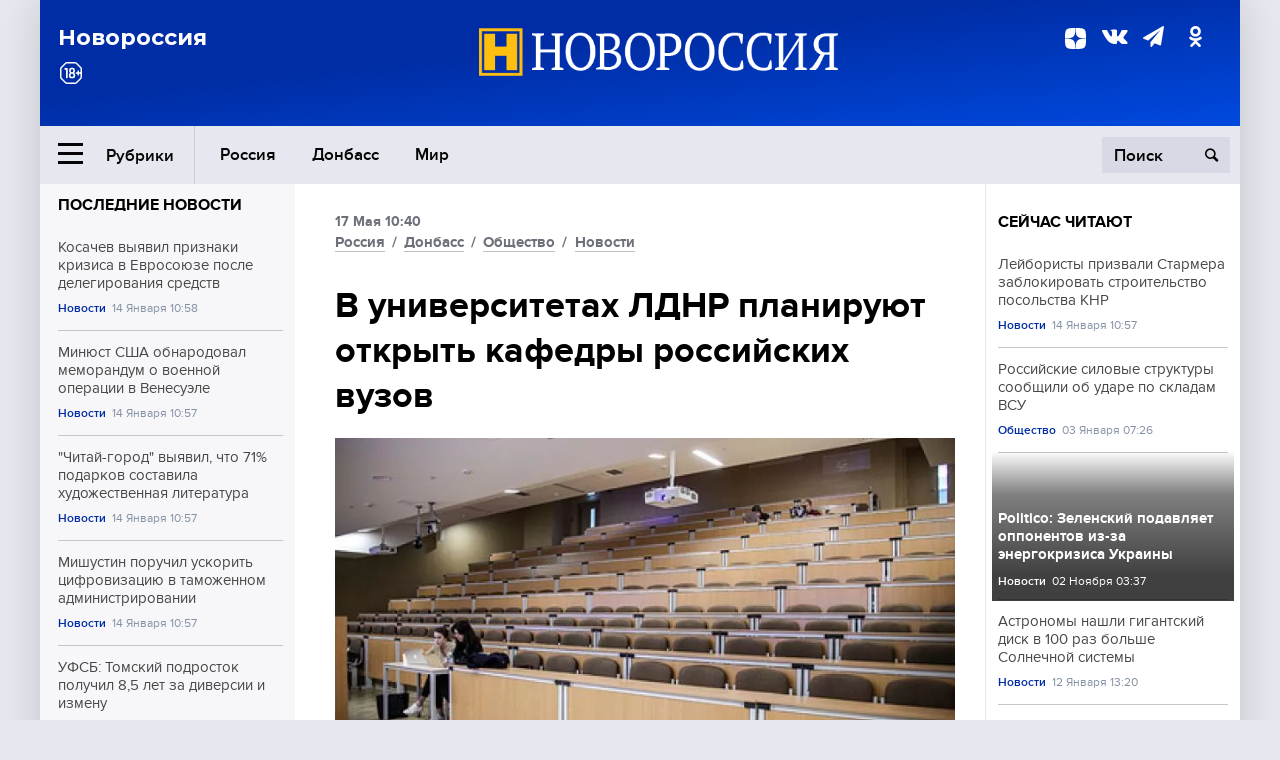

--- FILE ---
content_type: text/html; charset=UTF-8
request_url: https://novorosinform.org/v-universitetah-ldnr-planiruyut-otkryt-kafedry-rossijskih-vuzov-95264.html
body_size: 12897
content:
<!DOCTYPE html>
<html class="no-js" lang="ru" prefix="og: http://ogp.me/ns#">
<head prefix="og: http://ogp.me/ns# article: http://ogp.me/ns/article#">
	  <meta http-equiv="content-type" content="text/html; charset=utf-8"/>
  <!--//<meta charset="utf-8"/>//-->
  <title>В университетах ЛДНР планируют открыть кафедры российских вузов</title>
  <meta name="description" content="В высших учебных заведениях Донецкой и Луганской народных республик в следующем учебном году могут появиться профильные кафедры вузов РФ."/>


  <!-- Place favicon.ico in the root directory -->
  <link href="https://fonts.googleapis.com/css?family=Montserrat:500,700&amp;subset=cyrillic" rel="stylesheet"/>
  <link href="https://fonts.googleapis.com/css?family=Merriweather:400,700&amp;subset=cyrillic" rel="stylesheet"/>
  <link rel="stylesheet" href="/fonts/fonts.css"/>
  <link rel="stylesheet" href="/css/main.css?v95"/>

<meta property="og:site_name" content="Новороссия"/>
<meta property="og:locale" content="ru_RU"/>

<meta property="og:url" content="v-universitetah-ldnr-planiruyut-otkryt-kafedry-rossijskih-vuzov-95264.html"/>
<meta property="og:title" content="В университетах ЛДНР планируют открыть кафедры российских вузов"/>
<meta property="og:type" content="article"/>
<meta property="og:description" content="В высших учебных заведениях Донецкой и Луганской народных республик в следующем учебном году могут появиться профильные кафедры вузов РФ."/>
<meta property="og:image" content="https://novorosinform.org/content/images/46/06/44606_1280x720.webp"/>
<meta property="og:image:width" content="1280"/>
<meta property="og:image:height" content="720"/>
<script type="application/ld+json">
{
  "@context": "http://schema.org",
  "@type": "NewsArticle",
  "name": "В университетах ЛДНР планируют открыть кафедры российских вузов",
  "headline": "В университетах ЛДНР планируют открыть кафедры российских вузов",
  "url": "https://novorosinform.org/v-universitetah-ldnr-planiruyut-otkryt-kafedry-rossijskih-vuzov-95264.html",
  "image": {
  "@type": "ImageObject",
  "representativeOfPage": "true",
  "url": "https://novorosinform.org/content/images/46/06/44606_1280x720.webp",
  "height": 1280,
  "width": 720
  },
  "dateCreated": "2022-05-17THH24:40T10:40:00:00+03:00",
  "datePublished": "2022-05-17THH24:40T10:40:00:00+03:00",
  "dateModified": "2022-05-17THH24:40T10:40:00:00+03:00",
  "description": "В высших учебных заведениях Донецкой и Луганской народных республик в следующем учебном году могут появиться профильные кафедры вузов РФ.",

  "author": {
  "@type": "Organization",
   "name": "Редакция Новоросинформ"
  },

  "publisher": {
  "@type": "Organization",
  "name": "novorosinform.org",
  "logo": {
      "@type": "ImageObject",
      "url": "https://novorosinform.org/img/logonew-2.png",
      "width": 544,
      "height": 85
    }
  },
  "mainEntityOfPage": "https://novorosinform.org/v-universitetah-ldnr-planiruyut-otkryt-kafedry-rossijskih-vuzov-95264.html"
}
</script>


<!-- Yandex Native Ads -->
<script>window.yaContextCb=window.yaContextCb||[]</script>
<script src="https://yandex.ru/ads/system/context.js" async></script>
<script src="https://xmetrics.ru/loader.js" defer ></script>

<link href="/favicon.ico?v3" rel="icon" type="image/x-icon" />
<link rel="apple-touch-icon" sizes="57x57" href="/favicons/apple-touch-icon-57x57.png?v3"/>
<link rel="apple-touch-icon" sizes="60x60" href="/favicons/apple-touch-icon-60x60.png?v3"/>
<link rel="apple-touch-icon" sizes="72x72" href="/favicons/apple-touch-icon-72x72.png?v3"/>
<link rel="apple-touch-icon" sizes="76x76" href="/favicons/apple-touch-icon-76x76.png?v3"/>
<link rel="apple-touch-icon" sizes="114x114" href="/favicons/apple-touch-icon-114x114.png?v3"/>
<link rel="apple-touch-icon" sizes="120x120" href="/favicons/apple-touch-icon-120x120.png?v3"/>
<link rel="apple-touch-icon" sizes="144x144" href="/favicons/apple-touch-icon-144x144.png?v3"/>
<link rel="apple-touch-icon" sizes="152x152" href="/favicons/apple-touch-icon-152x152.png?v3"/>
<link rel="apple-touch-icon" sizes="180x180" href="/favicons/apple-touch-icon-180x180.png?v3"/>
<link rel="icon" type="image/png" href="/favicons/favicon-32x32.png?v3" sizes="32x32"/>
<link rel="icon" type="image/png" href="/favicons/android-chrome-192x192.png?v3" sizes="192x192"/>
<link rel="icon" type="image/png" href="/favicons/favicon-16x16.png?v3" sizes="16x16"/>
<link rel="manifest" href="/favicons/manifest_.json"/>
<script>
var infinity_category='';
</script>

<link rel="amphtml" href="https://amp.novorosinform.org/v-universitetah-ldnr-planiruyut-otkryt-kafedry-rossijskih-vuzov-95264.html">
<link rel="canonical" href="https://novorosinform.org/v-universitetah-ldnr-planiruyut-otkryt-kafedry-rossijskih-vuzov-95264.html"/>
<script async src="https://jsn.24smi.net/smi.js"></script>
</head>

<body>
<!-- Yandex.RTB R-A-1216687-1 -->
<div id="yandex_rtb_R-A-1216687-1"></div>
<script type="text/javascript">
    (function(w, d, n, s, t) {
        w[n] = w[n] || [];
        w[n].push(function() {
            Ya.Context.AdvManager.render({
                blockId: "R-A-1216687-1",
                renderTo: "yandex_rtb_R-A-1216687-1",
                async: true
            });
        });
        t = d.getElementsByTagName("script")[0];
        s = d.createElement("script");
        s.type = "text/javascript";
        s.src = "//an.yandex.ru/system/context.js";
        s.async = true;
        t.parentNode.insertBefore(s, t);
    })(this, this.document, "yandexContextAsyncCallbacks");
</script>  <div id="wrap">
    <header class="header">
 
	      <div class="header__top">
        <div class="header__container">
          <aside class="header__aside">
            <div class="header__title">Новороссия</div>




          </aside>

          <div class="header__center">
            <div class="header__logo">
              <a href="/"><img src="/img/logonew-2.png" srcset="/img/logonew-2.png 2x, /img/logonew-2.png 3x" alt=""></a>
            </div>


          </div>

          <aside class="header__aside">
            <div class="header__social">
<!--//              <a href="https://www.youtube.com/tsargradtv" target="_blank" class="header__social-link">
                <i class="icon-youtube-play"></i>
              </a>//-->
              <a href="https://dzen.ru/novorosinform.org?favid=254119029" target="_blank" class="header__social-link">
<svg xmlns="http://www.w3.org/2000/svg" style="display: inline-block; width: 1em; height: 1em;" viewBox="0 0 28 28"><path fill="currentColor" d="M16.7 16.7c-2.2 2.27-2.36 5.1-2.55 11.3 5.78 0 9.77-.02 11.83-2.02 2-2.06 2.02-6.24 2.02-11.83-6.2.2-9.03.35-11.3 2.55M0 14.15c0 5.59.02 9.77 2.02 11.83 2.06 2 6.05 2.02 11.83 2.02-.2-6.2-.35-9.03-2.55-11.3-2.27-2.2-5.1-2.36-11.3-2.55M13.85 0C8.08 0 4.08.02 2.02 2.02.02 4.08 0 8.26 0 13.85c6.2-.2 9.03-.35 11.3-2.55 2.2-2.27 2.36-5.1 2.55-11.3m2.85 11.3C14.5 9.03 14.34 6.2 14.15 0c5.78 0 9.77.02 11.83 2.02 2 2.06 2.02 6.24 2.02 11.83-6.2-.2-9.03-.35-11.3-2.55"/><path fill="none" d="M28 14.15v-.3c-6.2-.2-9.03-.35-11.3-2.55-2.2-2.27-2.36-5.1-2.55-11.3h-.3c-.2 6.2-.35 9.03-2.55 11.3-2.27 2.2-5.1 2.36-11.3 2.55v.3c6.2.2 9.03.35 11.3 2.55 2.2 2.27 2.36 5.1 2.55 11.3h.3c.2-6.2.35-9.03 2.55-11.3 2.27-2.2 5.1-2.36 11.3-2.55"/></svg>

              </a>
              <a href="https://vk.com/public71860258" target="_blank" class="header__social-link">
                <i class="icon-vk"></i>
              </a>
<a href="https://t.me/novorosinform" target="_blank" class="header__social-link">
                <i class="icon-paper-plane"></i>
              </a>              <a href="http://ok.ru/novorosinform" target="_blank" class="header__social-link">
                   <i class="icon-odnoklassniki"></i>
              </a>
             
            </div>



          
          </aside>
        </div>
      </div>

      <div class="header__bottom">
        <div class="header__container">
          <button class="header__rubric-toggle js-rubric-toggle">
            <span class="header__rubric-toggle-icon">
              <i class="icon-burger"></i>
              <i class="icon-close"></i>
            </span>
            <span class="header__rubric-toggle-txt">Рубрики</span>
          </button>

          <ul class="header__menu">
                                    <li>
              <a href="/russia" >Россия</a>
            </li>
                                                <li>
              <a href="/donbass" >Донбасс</a>
            </li>
                                                <li>
              <a href="/mir" >Мир</a>
            </li>
                                                
          </ul>


		          <div class="header__search">
            <form action="/search" autocomplete="off">
              <input type="search" name="q" placeholder="Поиск">
              <button>
                <i class="icon-search"></i>
              </button>

			<div class="header__search-dropdown">
              <label>
                <input type="radio" name="section" value="all" class="radio" checked>
                <span>Все публикации</span>
              </label>
              <!--//<label>
                <input type="radio" name="section" value="news" class="radio">
                <span>Новости</span>
              </label>
              <label>
                <input type="radio" name="section" value="articles" class="radio">
                <span>Статьи</span>
              </label>//-->
                            <!--//<label>
                <input type="radio" name="section" value="experts" class="radio">
                <span>Мнения</span>
              </label>
              <label>
                <input type="radio" name="section" value="projects" class="radio">
                <span>Спецпроекты</span>
              </label>//-->
            </div>
            </form>
          </div>
        </div>

       <div class="header__drop-sections">
          <ul class="header__drop-sections-list">

                        <li>
              <a href="/blizhnij-vostok">Ближний Восток</a>
            </li>
                        <li>
              <a href="/politics">Политика</a>
            </li>
                        <li>
              <a href="/war">Спецоперация</a>
            </li>
                        <li>
              <a href="/society">Общество</a>
            </li>
                        <li>
              <a href="/economy">Экономика</a>
            </li>
                        <li>
              <a href="/proisshestviya">Происшествия</a>
            </li>
                        <li>
              <a href="/culture">Культура</a>
            </li>
                        <li>
              <a href="/sport">Спорт</a>
            </li>
            
          </ul>
        </div>
      </div>
    </header>

    <main>


<div class="layout-column">
	<aside class="layout-column__aside">
	<!-- Yandex.RTB R-A-1216687-2 -->
<div id="yandex_rtb_R-A-1216687-2"></div>
<script type="text/javascript">
    (function(w, d, n, s, t) {
        w[n] = w[n] || [];
        w[n].push(function() {
            Ya.Context.AdvManager.render({
                blockId: "R-A-1216687-2",
                renderTo: "yandex_rtb_R-A-1216687-2",
                async: true
            });
        });
        t = d.getElementsByTagName("script")[0];
        s = d.createElement("script");
        s.type = "text/javascript";
        s.src = "//an.yandex.ru/system/context.js";
        s.async = true;
        t.parentNode.insertBefore(s, t);
    })(this, this.document, "yandexContextAsyncCallbacks");
</script>	


          <div class="news">


            <h3 class="news__title">
              <a href="/news">Последние новости</a>
            </h3>

            <ul class="news__list">

              <li class="news__item">
		          <a href="/kosachev-vyyavil-priznaki-krizisa-v-evrosoyuze-posle-delegirovaniya-sredstv-171214.html" class="news__link">
                  <h4 class="news__item-title">
                    Косачев выявил признаки кризиса в Евросоюзе после делегирования средств
                  </h4>
	
                </a>

                <div class="news__item-info">
                
                
                                  <a href="/news" class="news__item-info-link">Новости</a>
                                  <time class="news__item-info-date" datetime="2026-01-14THH24:58T">14 Января 10:58</time>
                </div>
 
              </li>

				              <li class="news__item">
		          <a href="/minyust-ssha-obnarodoval-memorandum-o-voennoj-operacii-v-venesuele-171213.html" class="news__link">
                  <h4 class="news__item-title">
                    Минюст США обнародовал меморандум о военной операции в Венесуэле
                  </h4>
	
                </a>

                <div class="news__item-info">
                
                
                                  <a href="/news" class="news__item-info-link">Новости</a>
                                  <time class="news__item-info-date" datetime="2026-01-14THH24:57T">14 Января 10:57</time>
                </div>
 
              </li>

				              <li class="news__item">
		          <a href="/-chitaj-gorod--vyyavil-chto-71-podarkov-sostavila-hudozhestvennaya-literatura-171212.html" class="news__link">
                  <h4 class="news__item-title">
                    "Читай-город" выявил, что 71% подарков составила художественная литература
                  </h4>
	
                </a>

                <div class="news__item-info">
                
                
                                  <a href="/news" class="news__item-info-link">Новости</a>
                                  <time class="news__item-info-date" datetime="2026-01-14THH24:57T">14 Января 10:57</time>
                </div>
 
              </li>

				              <li class="news__item">
		          <a href="/mishustin-poruchil-uskorit-cifrovizaciyu-v-tamozhennom-administrirovanii-171211.html" class="news__link">
                  <h4 class="news__item-title">
                    Мишустин поручил ускорить цифровизацию в таможенном администрировании
                  </h4>
	
                </a>

                <div class="news__item-info">
                
                
                                  <a href="/news" class="news__item-info-link">Новости</a>
                                  <time class="news__item-info-date" datetime="2026-01-14THH24:57T">14 Января 10:57</time>
                </div>
 
              </li>

				              <li class="news__item">
		          <a href="/ufsb--tomskij-podrostok-poluchil-85-let-za-diversii-i-izmenu-171210.html" class="news__link">
                  <h4 class="news__item-title">
                    УФСБ: Томский подросток получил 8,5 лет за диверсии и измену
                  </h4>
	
                </a>

                <div class="news__item-info">
                
                
                                  <a href="/news" class="news__item-info-link">Новости</a>
                                  <time class="news__item-info-date" datetime="2026-01-14THH24:57T">14 Января 10:57</time>
                </div>
 
              </li>

				              <li class="news__item">
		          <a href="/iosif-prigozhin-predskazal-zamenu-artistov-iskusstvennym-intellektom-171209.html" class="news__link">
                  <h4 class="news__item-title">
                    Иосиф Пригожин предсказал замену артистов искусственным интеллектом
                  </h4>
	
                </a>

                <div class="news__item-info">
                
                
                                  <a href="/news" class="news__item-info-link">Новости</a>
                                  <time class="news__item-info-date" datetime="2026-01-14THH24:57T">14 Января 10:57</time>
                </div>
 
              </li>

				              <li class="news__item">
		          <a href="/mvd-rossii-zaderzhalo-kurera-moshennikov-s-5-mln-rublej-v-sankt-peterburge-171208.html" class="news__link">
                  <h4 class="news__item-title">
                    МВД России задержало курьера мошенников с 5 млн рублей в Санкт-Петербурге
                  </h4>
	
                </a>

                <div class="news__item-info">
                
                
                                  <a href="/news" class="news__item-info-link">Новости</a>
                                  <time class="news__item-info-date" datetime="2026-01-14THH24:57T">14 Января 10:57</time>
                </div>
 
              </li>

				              <li class="news__item">
		          <a href="/mash--skauty-borussii-rassmotryat-tyukavina-na-kubke-rpl-171207.html" class="news__link">
                  <h4 class="news__item-title">
                    Mash: Скауты «Боруссии» рассмотрят Тюкавина на кубке РПЛ
                  </h4>
	
                </a>

                <div class="news__item-info">
                
                
                                  <a href="/news" class="news__item-info-link">Новости</a>
                                  <time class="news__item-info-date" datetime="2026-01-14THH24:57T">14 Января 10:57</time>
                </div>
 
              </li>

				              <li class="news__item">
		          <a href="/lejboristy-prizvali-starmera-zablokirovat-stroitelstvo-posolstva-knr-171206.html" class="news__link">
                  <h4 class="news__item-title">
                    Лейбористы призвали Стармера заблокировать строительство посольства КНР
                  </h4>
	
                </a>

                <div class="news__item-info">
                
                
                                  <a href="/news" class="news__item-info-link">Новости</a>
                                  <time class="news__item-info-date" datetime="2026-01-14THH24:57T">14 Января 10:57</time>
                </div>
 
              </li>

				              <li class="news__item">
		          <a href="/igor-zolotovickij-rektor-shkoly-mhat-skonchalsya-ot-onkologii-171205.html" class="news__link">
                  <h4 class="news__item-title">
                    Игорь Золотовицкий, ректор Школы МХАТ, скончался от онкологии
                  </h4>
	
                </a>

                <div class="news__item-info">
                
                
                                  <a href="/news" class="news__item-info-link">Новости</a>
                                  <time class="news__item-info-date" datetime="2026-01-14THH24:48T">14 Января 10:48</time>
                </div>
 
              </li>

				              <li class="news__item">
		          <a href="/perehod-dmitriya-barinova-v-cska-vyzval-rezkuyu-kritiku-fanatov-171203.html" class="news__link">
                  <h4 class="news__item-title">
                    Переход Дмитрия Баринова в ЦСКА вызвал резкую критику фанатов
                  </h4>
	
                </a>

                <div class="news__item-info">
                
                
                                  <a href="/news" class="news__item-info-link">Новости</a>
                                  <time class="news__item-info-date" datetime="2026-01-14THH24:36T">14 Января 10:36</time>
                </div>
 
              </li>

				              <li class="news__item">
		          <a href="/rossijskie-voennye-obnaruzhili-oruzhie-nato-na-krasnoarmejskom-napravlenii-171202.html" class="news__link">
                  <h4 class="news__item-title">
                    Российские военные обнаружили оружие НАТО на красноармейском направлении
                  </h4>
	
                </a>

                <div class="news__item-info">
                
                
                                  <a href="/society" class="news__item-info-link">Общество</a>
                                  <time class="news__item-info-date" datetime="2026-01-14THH24:36T">14 Января 10:36</time>
                </div>
 
              </li>

				              <li class="news__item">
		          <a href="/macan-provel-kanikuly-vne-chasti-chto-narushaet-ustav-armii-171201.html" class="news__link">
                  <h4 class="news__item-title">
                    Macan провёл каникулы вне части, что нарушает устав армии
                  </h4>
	
                </a>

                <div class="news__item-info">
                
                
                                  <a href="/news" class="news__item-info-link">Новости</a>
                                  <time class="news__item-info-date" datetime="2026-01-14THH24:33T">14 Января 10:33</time>
                </div>
 
              </li>

				              <li class="news__item">
		          <a href="/sledstvennyj-komitet--445-chelovek-pogibli-v-kurskoj-oblasti-s-avgusta-2024-171200.html" class="news__link">
                  <h4 class="news__item-title">
                    Следственный комитет: 445 человек погибли в Курской области с августа 2024
                  </h4>
	
                </a>

                <div class="news__item-info">
                
                
                                  <a href="/news" class="news__item-info-link">Новости</a>
                                  <time class="news__item-info-date" datetime="2026-01-14THH24:30T">14 Января 10:30</time>
                </div>
 
              </li>

				              <li class="news__item">
		          <a href="/mintopenergo-lnr--udary-bpla-ostavili-bez-sveta-85-tys--abonentov-171199.html" class="news__link">
                  <h4 class="news__item-title">
                    Минтопэнерго ЛНР: Удары БПЛА оставили без света 85 тыс. абонентов
                  </h4>
	
                </a>

                <div class="news__item-info">
                
                
                                  <a href="/society" class="news__item-info-link">Общество</a>
                                  <time class="news__item-info-date" datetime="2026-01-14THH24:24T">14 Января 10:24</time>
                </div>
 
              </li>

				
            </ul>

            <div class="news__cta">
              <a href="/news" class="news__cta-link">Все новости</a>
            </div>
		</div>

		<!-- Yandex.RTB R-A-1216687-7 -->
<div id="yandex_rtb_R-A-1216687-7"></div>
<script>window.yaContextCb.push(()=>{
  Ya.Context.AdvManager.render({
    renderTo: 'yandex_rtb_R-A-1216687-7',
    blockId: 'R-A-1216687-7'
  })
})</script>	</aside>
	<div class="layout-column__main">
	<section class="article" data-publication-id="95264" data-current-url="v-universitetah-ldnr-planiruyut-otkryt-kafedry-rossijskih-vuzov-95264.html">
		<div class="article__content">

			<div class="article__meta article__meta_plot">
				<div class="article__meta-labels">
				<time datetime="">17 Мая 10:40</time>
								<br/>
															<a href="/russia">Россия</a>
											 / 				<a href="/donbass">Донбасс</a>
											 / 				<a href="/society">Общество</a>
											 / 				<a href="/news">Новости</a>
													</div>


				<!--//<div class="article__meta-reading">
				<svg xmlns="http://www.w3.org/2000/svg" xmlns:xlink="http://www.w3.org/1999/xlink" viewbox="0 0 48 48"><defs><path id="a" d="M0 0h48v48H0z"/></defs><clipPath id="b"><use xlink:href="#a" overflow="visible"/></clipPath><path d="M42 20c-2.21 0-4 1.79-4 4v6H10v-6c0-2.21-1.79-4-4-4s-4 1.79-4 4v10c0 2.2 1.8 4 4 4h36c2.2 0 4-1.8 4-4V24c0-2.21-1.79-4-4-4zm-6-10H12c-2.2 0-4 1.8-4 4v4.31c2.32.83 4 3.03 4 5.63V28h24v-4.06c0-2.6 1.68-4.8 4-5.63V14c0-2.2-1.8-4-4-4z" clip-path="url(#b)"/></svg>
                    Читать:
                    <span> мин.</span>
                  </div>//-->
			</div>

			<h1 class="article__title">В университетах ЛДНР планируют открыть кафедры российских вузов</h1>


	
				<div class="article__gallery">
					<div class="article__gallery-main">
						<ul class="article__gallery-main-list">
							<li class="active">
																<img src="/content/images/46/06/44606_720x405.webp" alt="В университетах ЛДНР планируют открыть кафедры российских вузов" title="В университетах ЛДНР планируют открыть кафедры российских вузов">
                        	
								<div class="article__gallery-main-copyright">Фото: globallookpress.com/Aleksander Polyakov</div>
															
							</li>
													</ul>
						

						<div class="article__gallery-main-prev">
							<svg viewBox="0 0 24 24" width="24" height="24"><path d="M5.88 4.12L13.76 12l-7.88 7.88L8 22l10-10L8 2z"/><path fill="none" d="M0 0h24v24H0z"/></svg>
						</div>
						<div class="article__gallery-main-next">
							<svg viewBox="0 0 24 24" width="24" height="24"><path d="M5.88 4.12L13.76 12l-7.88 7.88L8 22l10-10L8 2z"/><path fill="none" d="M0 0h24v24H0z"/></svg>
						</div>
					</div>


					<div class="article__gallery-preview">

					</div>

				</div>
		
				<div><strong>Автор:</strong> Редакция Новоросинформ<span></span><br /><br /></div>
				

				<div class="article__intro">
					<p>В высших учебных заведениях Донецкой и Луганской народных республик в следующем учебном году могут появиться профильные кафедры вузов РФ.</p>
				</div>


				<div class="only__text">
                <p>Открытие кафедр российских вузов в республиканских университетах позволит получать двойные дипломы студентам, не желающим уезжать из своих городов. Об этом в интервью РИА Новости <a href="https://ria.ru/20220517/kafedry-1788922838.html">сообщила</a> руководитель Федерального агентства по делам молодёжи Ксения Разуваева.</p>
<p>Она отметила, что сейчас очень важной задачей является создание дополнительных возможностей для студентов Донбасса. По словам Разуваевой, Министерство науки и высшего образования России уже работает над тем, чтобы в университетах народных республик открывались профильные кафедры и чтобы у студентов была возможность получать двойные дипломы.</p><div id="yandex_rtb_R-A-1216687-9"></div>
<script>window.yaContextCb.push(()=>{
	Ya.Context.AdvManager.render({
		"blockId": "R-A-1216687-9",
		"renderTo": "yandex_rtb_R-A-1216687-9"
	})
})
</script>
<p>Ранее сообщалось, что российские вузы будут курировать университеты ЛДНР, оказывая им всестороннюю поддержку.</p>
				</div>

				<h5>ЧИТАЙТЕ ТАКЖЕ:</h5>
								<a href="/vuzy-rossii-gotovy-prinimat-studentov-iz-donbassa---minobrnauki-rf-91932.html">Вузы России готовы принимать студентов из Донбасса — Минобрнауки РФ</a><br /><br />
								<a href="/vuzy-rossii-gotovy-prinyat-grazhdan-ukrainy-i-ldnr-91001.html">Вузы России готовы принять граждан Украины и ЛДНР</a><br /><br />
								<a href="/vuzy-lnr-sdelali-ukrainskim-studentam-zamanchivoe-predlozhenie-6119.html">Вузы ЛНР сделали украинским студентам заманчивое предложение</a><br /><br />
				


			</div>
		</section>

<div class="article__dzen1">
<strong>Подписывайтесь на нас</strong> в <a href="https://t.me/+Cr25qIK9au4zZjYy">Телеграме</a>

 и&nbsp;первыми узнавайте о&nbsp;главных новостях и&nbsp;важнейших событиях дня.

</div>		
		<br /><br />        <h3 class="news__title">Новости партнеров</h3>
<div class="smi24__informer smi24__auto" data-smi-blockid="18039"></div>
<script>(window.smiq = window.smiq || []).push({});</script>




<!-- Код вставки на место отображения виджета -->
<div class="smi24__informer smi24__auto" data-smi-blockid="29976"></div>
<div class="smi24__informer smi24__auto" data-smi-blockid="29975"></div>
<script>(window.smiq = window.smiq || []).push({});</script>



<div id="unit_93365"><a href="https://smi2.ru/" >Новости СМИ2</a></div>
<script type="text/javascript" charset="utf-8">
  (function() {
    var sc = document.createElement('script'); sc.type = 'text/javascript'; sc.async = true;
    sc.src = '//smi2.ru/data/js/93365.js'; sc.charset = 'utf-8';
    var s = document.getElementsByTagName('script')[0]; s.parentNode.insertBefore(sc, s);
  }());
</script>    	<div id="content-load-block" style="height:1px"></div>
	</div>
	
	<aside class="layout-column__aside">
	


          <div class="news">


            <h3 class="news__title">
              <a href="/news">Сейчас читают</a>
            </h3>

            <ul class="news__list">

              <li class="news__item">
				                <a href="/lejboristy-prizvali-starmera-zablokirovat-stroitelstvo-posolstva-knr-171206.html" class="news__link">
                  <h4 class="news__item-title">
                    Лейбористы призвали Стармера заблокировать строительство посольства КНР
                  </h4>
	
                </a>

                <div class="news__item-info">
                
                
                                  <a href="/news" class="news__item-info-link">Новости</a>
                                  <time class="news__item-info-date" datetime="2026-01-14THH24:57T">14 Января 10:57</time>
                </div>
                              </li>

				              <li class="news__item">
				                <a href="/rossijskie-silovye-struktury-soobshili-ob-udare-po-skladam-vsu-168238.html" class="news__link">
                  <h4 class="news__item-title">
                    Российские силовые структуры сообщили об ударе по складам ВСУ
                  </h4>
	
                </a>

                <div class="news__item-info">
                
                
                                  <a href="/society" class="news__item-info-link">Общество</a>
                                  <time class="news__item-info-date" datetime="2026-01-03RDH24:26T">03 Января 07:26</time>
                </div>
                              </li>

				              <li class="news__item">
												<figure class="news__media" style="background-image: url(/content/images/00/00/_370x208.webp)">
								                <a href="/politico--zelenskij-podavlyaet-opponentov-iz-za-energokrizisa-ukrainy-158419.html" class="news__link">
                  <h4 class="news__item-title">
                    Politico: Зеленский подавляет оппонентов из-за энергокризиса Украины
                  </h4>
	
                </a>

                <div class="news__item-info">
                
                
                                  <a href="/news" class="news__item-info-link">Новости</a>
                                  <time class="news__item-info-date" datetime="2025-11-02NDH24:37T">02 Ноября 03:37</time>
                </div>
                </figure>              </li>

				              <li class="news__item">
				                <a href="/astronomy-nashli-gigantskij-disk-v-100-raz-bolshe-solnechnoj-sistemy-170081.html" class="news__link">
                  <h4 class="news__item-title">
                    Астрономы нашли гигантский диск в 100 раз больше Солнечной системы
                  </h4>
	
                </a>

                <div class="news__item-info">
                
                
                                  <a href="/news" class="news__item-info-link">Новости</a>
                                  <time class="news__item-info-date" datetime="2026-01-12THH24:20T">12 Января 13:20</time>
                </div>
                              </li>

				              <li class="news__item">
				                <a href="/mid-rossii-soobshil-ob-otklyuchenii-sveta-740-tys--zhitelej-iz-za-vsu-170476.html" class="news__link">
                  <h4 class="news__item-title">
                    МИД России сообщил об отключении света 740 тыс. жителей из-за ВСУ
                  </h4>
	
                </a>

                <div class="news__item-info">
                
                
                                  <a href="/society" class="news__item-info-link">Общество</a>
                                  <time class="news__item-info-date" datetime="2026-01-13THH24:07T">13 Января 07:07</time>
                </div>
                              </li>

				              <li class="news__item">
				                <a href="/kak-mirovye-finansovye-elity-izyaza-putina-i-trampa-rasstroilis-57191.html" class="news__link">
                  <h4 class="news__item-title">
                    Как мировые финансовые элиты из-за Путина и Трампа расстроились
                  </h4>
	
                </a>

                <div class="news__item-info">
                
                
                                  <time class="news__item-info-date" datetime="2018-07-05THH24:03T">05 Июля 23:03</time>
                </div>
                              </li>

				              <li class="news__item">
				                <a href="/u-propavshego-generala-problemy-vsplylo-nasledie-shojgu-171128.html" class="news__link">
                  <h4 class="news__item-title">
                    У пропавшего генерала проблемы. Всплыло "наследие Шойгу"?
                  </h4>
	
                </a>

                <div class="news__item-info">
                
                
                                  <a href="/society" class="news__item-info-link">Общество</a>
                                  <time class="news__item-info-date" datetime="2026-01-14THH24:15T">14 Января 08:15</time>
                </div>
                              </li>

				              <li class="news__item">
				                <a href="/skoro-tramp-dal-20-dnej-grenlandiya-otpravlyaetsya-vsled-za-venesueloj-168769.html" class="news__link">
                  <h4 class="news__item-title">
                    "Скоро"! Трамп дал 20 дней. Гренландия отправляется вслед за Венесуэлой?
                  </h4>
	
                </a>

                <div class="news__item-info">
                
                
                                  <a href="/mir" class="news__item-info-link">Мир</a>
                                  <time class="news__item-info-date" datetime="2026-01-05THH24:10T">05 Января 21:10</time>
                </div>
                              </li>

				              <li class="news__item">
				                <a href="/gubernator-drozdenko-otmenil-vozdushnuyu-trevogu-v-lenoblasti-163535.html" class="news__link">
                  <h4 class="news__item-title">
                    Губернатор Дрозденко отменил воздушную тревогу в Ленобласти
                  </h4>
	
                </a>

                <div class="news__item-info">
                
                
                                  <a href="/society" class="news__item-info-link">Общество</a>
                                  <time class="news__item-info-date" datetime="2025-12-06THH24:02T">06 Декабря 11:02</time>
                </div>
                              </li>

				              <li class="news__item">
				                <a href="/filipp-kirkorov-prokommentiroval-slova-ally-pugachevoj-o-brake-165799.html" class="news__link">
                  <h4 class="news__item-title">
                    Филипп Киркоров прокомментировал слова Аллы Пугачёвой о браке
                  </h4>
	
                </a>

                <div class="news__item-info">
                
                
                                  <a href="/news" class="news__item-info-link">Новости</a>
                                  <time class="news__item-info-date" datetime="2025-12-20THH24:37T">20 Декабря 18:37</time>
                </div>
                              </li>

				              <li class="news__item">
				                <a href="/sovet-komandirov-vagnera-dlya-vsu-russkij-opyt-protiv-russkoj-armii-chto-budet-delat-gerasimov-170659.html" class="news__link">
                  <h4 class="news__item-title">
                    Совет командиров "Вагнера" для ВСУ: Русский опыт против русской армии. Что будет делать Герасимов?
                  </h4>
	
                </a>

                <div class="news__item-info">
                
                
                                  <a href="/articles" class="news__item-info-link">Статьи</a>
                                  <time class="news__item-info-date" datetime="2026-01-13THH24:00T">13 Января 22:00</time>
                </div>
                              </li>

				              <li class="news__item">
				                <a href="/oon-priznala-ukrainu-liderom-po-vymiraniyu-naseleniya-84047.html" class="news__link">
                  <h4 class="news__item-title">
                    ООН признала Украину лидером по вымиранию населения
                  </h4>
	
                </a>

                <div class="news__item-info">
                
                
                                  <time class="news__item-info-date" datetime="2021-11-28THH24:26T">28 Ноября 11:26</time>
                </div>
                              </li>

				              <li class="news__item">
				                <a href="/pasechnik-otmenil-v-lnr-komendantskij-chas-v-period-s-novogo-goda-do-rozhdestva-29881.html" class="news__link">
                  <h4 class="news__item-title">
                    Пасечник отменил в ЛНР комендантский час в период с Нового года до Рождества
                  </h4>
	
                </a>

                <div class="news__item-info">
                
                
                                  <time class="news__item-info-date" datetime="2019-12-24THH24:10T">24 Декабря 16:10</time>
                </div>
                              </li>

				              <li class="news__item">
				                <a href="/ne-nado-falshivyh-prichitanijya-v-rade-potrebovali-ostanovit-zasile-neonacizma-na-ukraine-5270.html" class="news__link">
                  <h4 class="news__item-title">
                    Не надо фальшивых причитаний. В Раде потребовали остановить засилье неонацизма на Украине
                  </h4>
	
                </a>

                <div class="news__item-info">
                
                
                                  <time class="news__item-info-date" datetime="2021-06-22NDH24:06T">22 Июня 11:06</time>
                </div>
                              </li>

				              <li class="news__item">
				                <a href="/tut-muzhik-a-ty--baba-trans-tadzhik-ne-smog-projti-registraciyu-v-sheremetevo-127180.html" class="news__link">
                  <h4 class="news__item-title">
                    "Тут мужик, а ты – баба": Транс-таджик не смог пройти регистрацию в Шереметьево
                  </h4>
	
                </a>

                <div class="news__item-info">
                
                
                                  <a href="/russia" class="news__item-info-link">Россия</a>
                                  <time class="news__item-info-date" datetime="2024-07-22NDH24:55T">22 Июля 17:55</time>
                </div>
                              </li>

				
            </ul>

            <div class="news__cta">
              <a href="/news" class="news__cta-link">Все новости</a>
            </div>
		</div>

		
<!-- Yandex Native Ads C-A-1216687-6 -->
<div id="id-C-A-1216687-6"></div>
<script>window.yaContextCb.push(()=>{
  Ya.Context.AdvManager.renderWidget({
    renderTo: 'id-C-A-1216687-6',
    blockId: 'C-A-1216687-6'
  })
})</script>
	</aside>
</div>

    </main>
    <footer class="footer">

		
      <div class="footer__body">
        <div class="footer__container">
          <div class="footer__top">
            <div class="footer__column">
              <div class="footer__logo">
                <img src="/img/logonew-2.png" alt="" width="209" height="37">
              </div>
<address>
<p>Информационное агентство Большой России</p>
<p>Наша почта: <a href="mailto:mail@novorosinform.org">mail@novorosinform.org</a></p>
</address>
            </div>

            <div class="footer__column">
              <ul class="footer__menu">
                        <li>
              <a href="/russia">Россия</a>
            </li>
                        <li>
              <a href="/donbass">Донбасс</a>
            </li>
                        <li>
              <a href="/mir">Мир</a>
            </li>
                        <li>
              <a href="/politics">Политика</a>
            </li>
            
<li><a href="mailto:advnovoros@tsargrad.tv">Реклама на сайте:<br />
advnovoros@tsargrad.tv</a></li>

<li><a target="_blank" href="/files/price2024.pdf">Цены на рекламу</a></li>

              </ul>
            </div>

            <div class="footer__column footer__column_wide">

              <div class="footer__description">
<p>Сетевое издание «Информационное агентство «Новороссия» зарегистрировано в Федеральной службе по надзору в сфере связи, информационных технологий и массовых коммуникаций 20 ноября 2019 г.</p>
<p>Свидетельство о регистрации Эл № ФС77-77187.</p>
<p>Учредитель — НАО «Царьград медиа».</p>
<p>«Главный редактор- Лукьянов А.А.»</p>
<p>«Шеф-редактор - Садчиков А.М.»</p>
<p>Email: <a href="mail:mail@novorosinform.org">mail@novorosinform.org</a></p>
<p>Телефон: +7 (495) 374-77-73</p>
<p>115093, г. Москва, Партийный пер., д. 1, к. 57, стр. 3</p>
<p>Настоящий ресурс может содержать материалы 18+.</p>
<p>Использование любых материалов, размещённых на сайте, разрешается при условии ссылки на сайт агентства.</p>


              </div>
            </div>
          </div>

          <div class="footer__bottom">
            <div class="footer__search">
              <form action="/search">
                <input type="search" name="q" placeholder="Поиск">
                <button>
                  <i class="icon-search"></i>
                </button>
              </form>
            </div>

            <div class="footer__social">
			<a href="https://dzen.ru/novorosinform.org?favid=254119029" target="_blank" class="header__social-link"><svg xmlns="http://www.w3.org/2000/svg" style="display: inline-block; width: 1em; height: 1em;" viewBox="0 0 28 28"><path fill="currentColor" d="M16.7 16.7c-2.2 2.27-2.36 5.1-2.55 11.3 5.78 0 9.77-.02 11.83-2.02 2-2.06 2.02-6.24 2.02-11.83-6.2.2-9.03.35-11.3 2.55M0 14.15c0 5.59.02 9.77 2.02 11.83 2.06 2 6.05 2.02 11.83 2.02-.2-6.2-.35-9.03-2.55-11.3-2.27-2.2-5.1-2.36-11.3-2.55M13.85 0C8.08 0 4.08.02 2.02 2.02.02 4.08 0 8.26 0 13.85c6.2-.2 9.03-.35 11.3-2.55 2.2-2.27 2.36-5.1 2.55-11.3m2.85 11.3C14.5 9.03 14.34 6.2 14.15 0c5.78 0 9.77.02 11.83 2.02 2 2.06 2.02 6.24 2.02 11.83-6.2-.2-9.03-.35-11.3-2.55"/><path fill="none" d="M28 14.15v-.3c-6.2-.2-9.03-.35-11.3-2.55-2.2-2.27-2.36-5.1-2.55-11.3h-.3c-.2 6.2-.35 9.03-2.55 11.3-2.27 2.2-5.1 2.36-11.3 2.55v.3c6.2.2 9.03.35 11.3 2.55 2.2 2.27 2.36 5.1 2.55 11.3h.3c.2-6.2.35-9.03 2.55-11.3 2.27-2.2 5.1-2.36 11.3-2.55"/></svg>

              </a>


			<a href="https://vk.com/public71860258" target="_blank" class="header__social-link">
                <i class="icon-vk"></i>
              </a>

<a href="https://t.me/novorosinform" target="_blank" class="header__social-link">
                <i class="icon-paper-plane"></i>
              </a>
                  <a href="http://ok.ru/novorosinform" target="_blank" class="header__social-link">
                    <i class="icon-odnoklassniki"></i>
                  </a>
            </div>
          </div>
        </div>
      </div>
    </footer>

<div class="uniblock1"></div>
  <button class="page-up js-page-up">Наверх</button>

    <div class="fly-header">
    <div class="fly-header__top">
      <div class="header__logo">
        <a href="/"><img src="/img/logonew-2.png" srcset="/img/logonew-2.png 2x, /img/logonew-2.png 3x" alt=""></a>
      </div>
    </div>

    <div class="fly-header__bottom">
      <div class="header__container">
        <button class="header__rubric-toggle js-rubric-toggle">
          <span class="header__rubric-toggle-icon">
            <i class="icon-burger"></i>
            <i class="icon-close"></i>
          </span>
          <span class="header__rubric-toggle-txt">Политика</span>
        </button>

        <ul class="header__menu">
                                    <li>
              <a href="/russia">Россия</a>
            </li>
                                                <li>
              <a href="/donbass">Донбасс</a>
            </li>
                                                <li>
              <a href="/mir">Мир</a>
            </li>
                                                        </ul>
                  <div class="header__search">
            <form action="/search" autocomplete="off">
              <input type="search" name="q" placeholder="Поиск">
              <button>
                <i class="icon-search"></i>
              </button>

			<div class="header__search-dropdown">
              <label>
                <input type="radio" name="section" value="all" class="radio" checked>
                <span>Все публикации</span>
              </label>
              <!--//<label>
                <input type="radio" name="section" value="news" class="radio">
                <span>Новости</span>
              </label>
              <label>
                <input type="radio" name="section" value="articles" class="radio">
                <span>Статьи</span>
              </label>//-->
                            <!--//<label>
                <input type="radio" name="section" value="experts" class="radio">
                <span>Мнения</span>
              </label>
              <label>
                <input type="radio" name="section" value="projects" class="radio">
                <span>Спецпроекты</span>
              </label>//-->
            </div>
            </form>
          </div>      </div>

	       <div class="header__drop-sections">
          <ul class="header__drop-sections-list">

                        <li>
              <a href="/blizhnij-vostok">Ближний Восток</a>
            </li>
                        <li>
              <a href="/politics">Политика</a>
            </li>
                        <li>
              <a href="/war">Спецоперация</a>
            </li>
                        <li>
              <a href="/society">Общество</a>
            </li>
                        <li>
              <a href="/economy">Экономика</a>
            </li>
                        <li>
              <a href="/proisshestviya">Происшествия</a>
            </li>
                        <li>
              <a href="/culture">Культура</a>
            </li>
                        <li>
              <a href="/sport">Спорт</a>
            </li>
            
          </ul>
        </div>    <!--//</div>//-->
  </div>

</div>


	
  <script src="/js/vendor/jquery-3.4.1.min.js"></script>
  <script src="/js/plugins.js?v1"></script>
  <script src="/js/main.js?v46"></script>
<!-- Yandex.Metrika counter --> <script type="text/javascript" > (function (d, w, c) { (w[c] = w[c] || []).push(function() { try { w.yaCounter25153517 = new Ya.Metrika({ id:25153517, clickmap:true, trackLinks:true, accurateTrackBounce:true, webvisor:true }); } catch(e) { } }); var n = d.getElementsByTagName("script")[0], s = d.createElement("script"), f = function () { n.parentNode.insertBefore(s, n); }; s.type = "text/javascript"; s.async = true; s.src = "https://cdn.jsdelivr.net/npm/yandex-metrica-watch/watch.js"; if (w.opera == "[object Opera]") { d.addEventListener("DOMContentLoaded", f, false); } else { f(); } })(document, window, "yandex_metrika_callbacks"); </script> <noscript><div><img src="https://mc.yandex.ru/watch/25153517" style="position:absolute; left:-9999px;" alt="" /></div></noscript> <!-- /Yandex.Metrika counter -->
<!--LiveInternet counter--><script type="text/javascript">
new Image().src = "//counter.yadro.ru/hit;tsargradtv?r"+
escape(document.referrer)+((typeof(screen)=="undefined")?"":
";s"+screen.width+"*"+screen.height+"*"+(screen.colorDepth?
screen.colorDepth:screen.pixelDepth))+";u"+escape(document.URL)+
";h"+escape(document.title.substring(0,80))+
";"+Math.random();</script><!--/LiveInternet-->
<!-- Rating@Mail.ru counter -->
<script type="text/javascript">
var _tmr = window._tmr || (window._tmr = []);
_tmr.push({id: "2592747", type: "pageView", start: (new Date()).getTime()});
(function (d, w, id) {
  if (d.getElementById(id)) return;
  var ts = d.createElement("script"); ts.type = "text/javascript"; ts.async = true; ts.id = id;
  ts.src = "https://top-fwz1.mail.ru/js/code.js";
  var f = function () {var s = d.getElementsByTagName("script")[0]; s.parentNode.insertBefore(ts, s);};
  if (w.opera == "[object Opera]") { d.addEventListener("DOMContentLoaded", f, false); } else { f(); }
})(document, window, "topmailru-code");
</script><noscript><div>
<img src="https://top-fwz1.mail.ru/counter?id=2592747;js=na" style="border:0;position:absolute;left:-9999px;" alt="Top.Mail.Ru" />
</div></noscript>
<!-- //Rating@Mail.ru counter -->


<script  defer src="/firebase.js"></script>
<script defer src="/app_void.js"></script>

</body>

</html>

--- FILE ---
content_type: application/javascript
request_url: https://smi2.ru/counter/settings?payload=CNr4AhiR7o_cuzM6JDFmYTAyNWU4LTdjYzEtNDI4Zi1hNTRhLTQ4ZjA2MTE3Njc3OQ&cb=_callbacks____0mkdqc0u4
body_size: 1512
content:
_callbacks____0mkdqc0u4("[base64]");